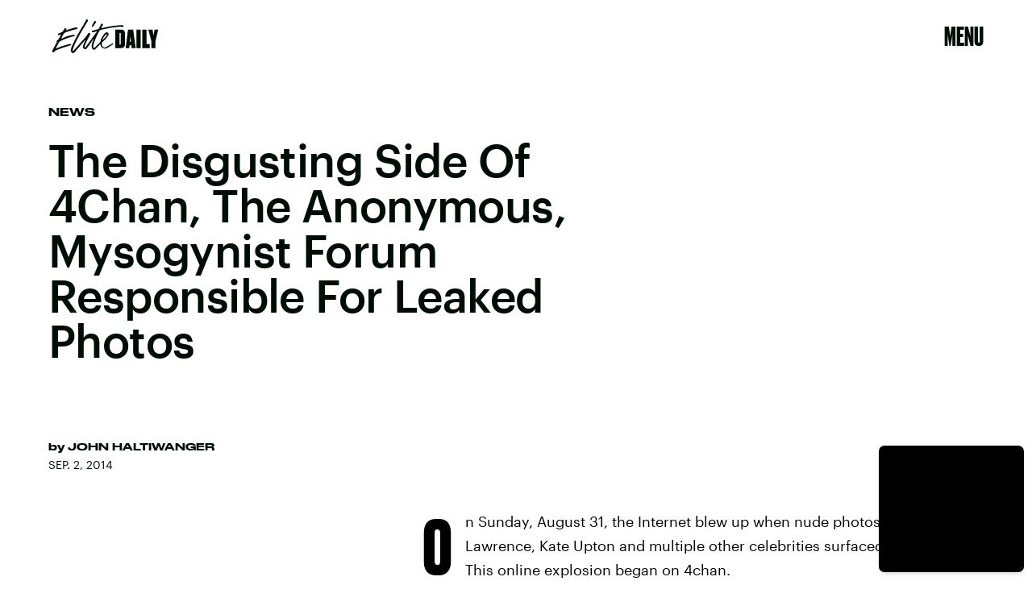

--- FILE ---
content_type: text/html; charset=utf-8
request_url: https://www.google.com/recaptcha/api2/aframe
body_size: 267
content:
<!DOCTYPE HTML><html><head><meta http-equiv="content-type" content="text/html; charset=UTF-8"></head><body><script nonce="GguIqccoYQ24RvSgqfxuLw">/** Anti-fraud and anti-abuse applications only. See google.com/recaptcha */ try{var clients={'sodar':'https://pagead2.googlesyndication.com/pagead/sodar?'};window.addEventListener("message",function(a){try{if(a.source===window.parent){var b=JSON.parse(a.data);var c=clients[b['id']];if(c){var d=document.createElement('img');d.src=c+b['params']+'&rc='+(localStorage.getItem("rc::a")?sessionStorage.getItem("rc::b"):"");window.document.body.appendChild(d);sessionStorage.setItem("rc::e",parseInt(sessionStorage.getItem("rc::e")||0)+1);localStorage.setItem("rc::h",'1769726438080');}}}catch(b){}});window.parent.postMessage("_grecaptcha_ready", "*");}catch(b){}</script></body></html>

--- FILE ---
content_type: text/javascript;charset=UTF-8
request_url: https://link.rubiconproject.com/magnite/17652.js
body_size: 15467
content:
// Config
try{window.magnite = {};
window.magnite.config = {"audience":{"sampleRate":100,"parentId":"67c7fcd8b0"},"prebid_yield_optimization":{"isActive":true}} || {};
window.magnite.config.accountId = "17652";}catch(e){console.warn('Magnite Link: "Config" Error:', e)}
// Audience
try{(()=>{var e,a=window.magnite.config.audience||{};void 0!==a.sampleRate&&void 0!==a.parentId&&(e=>{var a;return window.sessionStorage&&(null!==(a=JSON.parse(window.sessionStorage.getItem("mgni_aud_sample")))&&"boolean"==typeof a?a:Math.floor(100*Math.random())+1<=e?(window.sessionStorage.setItem("mgni_aud_sample",!0),1):void window.sessionStorage.setItem("mgni_aud_sample",!1))})(a.sampleRate)&&(window.googletag=window.googletag||{},window.googletag.cmd=window.googletag.cmd||[],window.googletag.cmd.push(function(){var e;0===window.googletag.pubads().getTargeting("carbon_segment").length&&null!=(e=JSON.parse(window.localStorage.getItem("ccRealtimeData")))&&window.googletag.pubads().setTargeting("carbon_segment",e?e.audiences.map(function(e){return e.id}):[]),0===window.googletag.pubads().getTargeting("cc-iab-class-id").length&&null!=(e=JSON.parse(window.localStorage.getItem("ccContextualData")))&&window.googletag.pubads().setTargeting("cc-iab-class-id",e)}),a=a.parentId,(e=document.createElement("script")).setAttribute("src",`https://carbon-cdn.ccgateway.net/script?id=${window.location.host}&parentId=`+a),document.head.appendChild(e))})();}catch(e){console.warn('Magnite Link: "Audience" Error:', e)}
// Prebid Yield Optimization
try{var wrapper=(()=>{function V(e,t){return typeof e!="object"?{}:t.reduce((o,r,s)=>{if(typeof r=="function")return o;let n=r,i=r.match(/^(.+?)\sas\s(.+?)$/i);i&&(r=i[1],n=i[2]);let a=e[r];return typeof t[s+1]=="function"&&(a=t[s+1](a,o)),typeof a<"u"&&(o[n]=a),o},{})}function he(e,t){t=t.split?t.split("."):t;for(let o=0;o<t.length;o++)e=e?e[t[o]]:void 0;return e===void 0?void 0:e}function M(e){return toString.call(e)==="[object Object]"}function ye(e,t,{checkTypes:o=!1}={}){if(e===t)return!0;if(typeof e=="object"&&e!==null&&typeof t=="object"&&t!==null&&(!o||e.constructor===t.constructor)){if(Object.keys(e).length!==Object.keys(t).length)return!1;for(let r in e)if(Object.hasOwn(t,r)){if(!ye(e[r],t[r],{checkTypes:o}))return!1}else return!1;return!0}else return!1}function P(e,...t){if(!t.length)return e;let o=t.shift();if(M(e)&&M(o))for(let r in o)M(o[r])?(e[r]||Object.assign(e,{[r]:{}}),P(e[r],o[r])):Array.isArray(o[r])?e[r]?Array.isArray(e[r])&&o[r].forEach(s=>{let n=1;for(let i of e[r])if(ye(i,s)){n=0;break}n&&e[r].push(s)}):Object.assign(e,{[r]:[...o[r]]}):Object.assign(e,{[r]:o[r]});return P(e,...t)}var z,ke=new Map,xe=(e="pbjs")=>{window[e]=window[e]||{},window[e].rp=window[e].rp||{},window[e].que=window[e].que||[];let t=window[e];return ke.set(e,t),(!z||e==="pbjs")&&(z=t),t},I=(e,t,o="unshift")=>{let r=t||jt();r?.libLoaded?e():r?.que?.[o](e)},ve=()=>(window.googletag=window.googletag||{},window.googletag.cmd=window.googletag.cmd||[],window.googletag);function c(){return z}function jt(e){return e?ke.get(e):z}function F(e){for(let t=e.length-1;t>0;t--){let o=Math.floor(Math.random()*(t+1));[e[t],e[o]]=[e[o],e[t]]}}function G(){return typeof window?.googletag?.pubads?.()?.getSlots=="function"}function Ie(e){return!e||typeof e!="object"?!0:Object.keys(e).length===0}function Ot(){return window&&window.crypto&&window.crypto.getRandomValues?crypto.getRandomValues(new Uint8Array(1))[0]%16:Math.random()*16}function A(e){return e?(e^Ot()>>e/4).toString(16):("10000000-1000-4000-8000"+-1e11).replace(/[018]/g,A)}function Ae(e){let o=new URLSearchParams(globalThis.window.location.search).get("dm_control"),r=o===null?e:Number.parseInt(o,10);return r===0?!1:Math.ceil(Math.random()*100)<=r}var Ee=typeof window<"u",Tt=Ee&&window.location?.href.includes("pbjs_debug=true"),Ct=()=>Tt||c()?.logging||c()?.getConfig?.("debug"),Mt=["debug","info","warn","error"],Bt=(e,t,o)=>{if(!(!Ee||!Ct()))try{console[e](...Dt(o,`${e.toUpperCase()}: ${t}`))}catch{}},Se="Prebid-DM",Pe=e=>{Se=e},m=(()=>{let e={};return(t="")=>e[t]||=Mt.reduce((o,r)=>({...o,[r]:(...s)=>Bt(r,t,s)}),{})})(),Dt=(e,t)=>[`%c${Se}`,"display:inline-block;color:#fff;background:#4dc33b;padding:1px 4px;border-radius:3px;",t,...e].filter(Boolean);var Lt=m("StandaloneAnalytics:CacheHandler"),b;function $t(){b={auctions:{},auctionOrder:[],timeouts:{},sessionData:{}}}$t();function p(e){return b.auctions[e]?.auction}function Re(e){b.auctions[e.auction.auctionId]=e}function je(e){b.auctions[e].sent=!0}function W(e){return b.auctions[e]?.sent}var Ut=e=>b.timeouts[e];function Oe(e){clearTimeout(Ut(e)),delete b.timeouts[e]}function Te(e,t){b.timeouts[e]=t}function H(e,t){let o={};for(let r of b.auctionOrder){let s=b.auctions[r]?.auction;for(let n in s?.adUnits){let i=s.adUnits[n],a;try{a=e(i,s)}catch(f){a=!1,Lt.error("Error running matches function: ",f)}if(a&&(o={adUnit:i,auction:s},t))return o}}return o}function Ce(e){b.auctionOrder.push(e)}function Me(){return b.sessionData}function Be(e){b.sessionData=e}var J=(e={})=>{let o=(e.ortb2&&e.ortb2.device&&e.ortb2.device.ua||window.navigator&&window.navigator.userAgent||"").toLowerCase();return o.includes("edg")?"edge":/opr|opera|opt/i.test(o)?"opera":/chrome|crios/i.test(o)?"chrome":/fxios|firefox/i.test(o)?"firefox":o.includes("safari")&&!/chromium|ucbrowser/i.test(o)?"safari":"other"};var _t=m("StandaloneAnalytics:Helpers"),De;function Le(e){De=e}function re(){return De}var oe;function $e(e={}){oe||(oe=J(e))}function se(){return oe}function Q(){let t=c().rp?.env?.pyoFeeLedger;if(t&&t.id&&t.type&&t.name)return[{...t}]}var B;function Ue(e){if(B)return B;try{B=qt(e,{noDecodeWholeURL:!0}).hostname}catch(t){_t.error("Unable to parse hostname from supplied url: ",e,t),B=""}return B}function ne(e){return e?e.replace(/^\?/,"").split("&").reduce((t,o)=>{let[r,s]=o.split("=");return/\[\]$/.test(r)?(r=r.replace("[]",""),t[r]=t[r]||[],t[r].push(s)):t[r]=s||"",t},{}):{}}function qt(e,t){let o=document.createElement("a");t&&"noDecodeWholeURL"in t&&t.noDecodeWholeURL?o.href=e:o.href=decodeURIComponent(e);let r=t&&"decodeSearchAsString"in t&&t.decodeSearchAsString;return{href:o.href,protocol:(o.protocol||"").replace(/:$/,""),hostname:o.hostname,port:+o.port,pathname:o.pathname.replace(/^(?!\/)/,"/"),search:r?o.search:ne(o.search||""),hash:(o.hash||"").replace(/^#/,""),host:o.host||window.location.host}}function y(e){if(typeof e!="object")return e;var t,o,r=Object.prototype.toString.call(e);if(r==="[object Object]"){if(e.constructor!==Object&&typeof e.constructor=="function"){o=new e.constructor;for(t in e)e.hasOwnProperty(t)&&o[t]!==e[t]&&(o[t]=y(e[t]))}else{o={};for(t in e)t==="__proto__"?Object.defineProperty(o,t,{value:y(e[t]),configurable:!0,enumerable:!0,writable:!0}):o[t]=y(e[t])}return o}if(r==="[object Array]"){for(t=e.length,o=Array(t);t--;)o[t]=y(e[t]);return o}return r==="[object Set]"?(o=new Set,e.forEach(function(s){o.add(y(s))}),o):r==="[object Map]"?(o=new Map,e.forEach(function(s,n){o.set(y(n),y(s))}),o):r==="[object Date]"?new Date(+e):r==="[object RegExp]"?(o=new RegExp(e.source,e.flags),o.lastIndex=e.lastIndex,o):r==="[object DataView]"?new e.constructor(y(e.buffer)):r==="[object ArrayBuffer]"?e.slice(0):r.slice(-6)==="Array]"?new e.constructor(e):e}function _e(e){let t=c(),o={...Ft(),...e};if(t.rp?.eventDispatcher){let r=new CustomEvent("beforeSendingMagniteAnalytics",{detail:o});t.rp.eventDispatcher.dispatchEvent(r)}navigator.sendBeacon(t.rp.env?.analyticsEndpoint||"https://prebid-a.rubiconproject.com/event",JSON.stringify(o))}function D(e,t){if(Oe(e),!p(e))return;let o=p(e),r=Vt(o);je(e);let s=r.pendingEvents||{};delete r.pendingEvents;let n={auctions:[r],...s};n.trigger=r.missed?`missed-${t}`:t,_e(n)}function qe(e){let t=c()?.rp?.getConfig?.("magnite.analyticsBatchTimeout")||3e3,o=setTimeout(()=>{D(e,"auction-end")},t);Te(e,o)}var O={},ie=!1;function Nt(){O={},ie=!1}function zt(){O.trigger=`batched-${Object.keys(O).sort().join("-")}`,_e(O),Nt()}function Vt(e){let t=y(e);return t.dmWebVitals=c().rp?.getDmWebVitals?.(t.auctionId,!0),t.samplingFactor=1,t.adUnits=Object.entries(t.adUnits).map(([,o])=>(o.bids=Object.entries(o.bids).map(([,r])=>{let s=["error","no-bid","success"];return s.indexOf(r.status)>s.indexOf(o.status)&&(o.status=r.status),r.pbsBidId&&(r.oldBidId=r.bidId,r.bidId=r.pbsBidId,delete r.pbsBidId),r}),o)),t}function Y(e,t){let o=p(t);if(o&&!W(t))o.pendingEvents=P(o.pendingEvents,e);else if(O=P(O,e),!ie){let r=c().rp?.getConfig?.("magnite.analyticsEventDelay")||500;setTimeout(zt,r),ie=!0}}function Ft(){let e=c(),t={channel:"web",integration:"mldmpb",referrerUri:re(),version:e?.version||"unknown",referrerHostname:Ue(re()),timestamps:{timeSincePageLoad:performance.now(),eventTime:Date.now()},wrapper:{name:e?.rp?.env?.wrapperName||"unknown",allocation:e?.rp?.env?.allocation,rule:e?.rp?.env?.rule||"pyo"}};se()&&(t.client={browser:se()});let o=Me();return o&&typeof o=="object"&&Object.keys(o).length>0&&(t.session=V(o,["id","pvid","start","expires"]),Ie(o.fpkvs)||(t.fpkvs=Object.keys(o.fpkvs).map(r=>({key:r,value:o.fpkvs[r]})))),t}var Gt=m("StandaloneAnalytics:AuctionEnd");function Ne(e){Gt.info(e),Ce(e.auctionId),e.adUnits&&e.adUnits.every(o=>Wt(o))&&D(e.auctionId,"instream-auction-end"),qe(e.auctionId)}var Wt=e=>e.mediaTypes&&Object.keys(e.mediaTypes).length===1&&e.mediaTypes?.video?.context==="instream";var k=m("StandaloneAnalytics:SessionManager"),ze="StandaloneAnalytics",K="analyticsSession",Ht=18e5,Jt=216e5,L={pvid:A().slice(0,8),fpkvs:{}},ae={isEnabled(){try{let e="__localStorage_test__";return window.localStorage.setItem(e,"test"),window.localStorage.removeItem(e),!0}catch{return!1}},getItem(e){try{return window.localStorage.getItem(e)}catch(t){return k.error(`Unable to get item from localStorage: ${e}`,t),null}},setItem(e,t){try{window.localStorage.setItem(e,t)}catch(o){k.error(`Unable to set item in localStorage: ${e}`,o)}},removeItem(e){try{window.localStorage.removeItem(e)}catch(t){k.error(`Unable to remove item from localStorage: ${e}`,t)}}},Qt=()=>{let e=ae.getItem(K);if(e)try{return JSON.parse(window.atob(e))}catch(t){k.error(`${ze}: Unable to decode ${K} value: `,t)}return{}},Yt=e=>{try{ae.setItem(K,window.btoa(JSON.stringify(e)))}catch(t){k.error(`${ze}: Unable to encode ${K} value: `,t)}},Kt=e=>{e&&typeof e=="object"&&(L.fpkvs={...L.fpkvs,...Fe(),...e},k.info("Updated fpkvs from config:",L.fpkvs))},Ve=()=>{let e=c();if(!e?.rp?.getConfig){k.warn("pbjs.rp.getConfig not available, fpkvs subscription not initialized");return}e.rp.getConfig("fpkvs",Kt),k.info("Subscribed to fpkvs config changes")},Fe=()=>{let e;try{e=ne(window.location.search)}catch{e={}}return Object.keys(e).reduce((t,o)=>(o.match(/utm_/)&&(t[o.replace(/utm_/,"")]=e[o]),t),{})},Xt=()=>{let e={...L.fpkvs,...Fe()};return Object.keys(e).forEach(t=>{e[t]=e[t]+""}),e},Ge=()=>{if(!ae.isEnabled())return k.info("localStorage is not available, session tracking disabled"),!1;let e=Date.now(),t=Qt();return(!Object.keys(t).length||e-t.lastSeen>Ht||t.expires<e)&&(k.info("Creating new session"),t={id:A(),start:e,expires:e+Jt}),Object.keys(t).length&&(t.lastSeen=e,t.fpkvs={...t.fpkvs,...Xt()},t.pvid=L.pvid,Yt(t)),t};var We=0;function Je(e,t){We++;let o=Ge();Be(o),Le(e.bidderRequests?.[0]?.refererInfo?.page);let r={accountId:c().magniteAccountId,auctionId:e.auctionId,auctionIndex:We,auctionStart:e.timestamp,clientTimeoutMillis:e.timeout,serverTimeoutMillis:Zt(),bidderOrder:e.bidderRequests.map(w=>w.bidderCode),pendingEvents:{},missed:t};eo(r,e),$e(e.bidderRequests?.[0]);let s=e.bidderRequests?.[0]?.bids?.[0]?.floorData;s&&(r.floors=to(s));let n=e.bidderRequests?.[0]?.ortb2?.device?.ext?.cdep;n&&(n.indexOf("treatment")!==-1||n.indexOf("control_2")!==-1)&&(r.cdep=1);let i=e.bidderRequests?.[0]?.gdprConsent;i&&(r.gdpr={applies:i.gdprApplies,consentString:i.consentString,version:i.apiVersion});let a=ro(e);a?.length>0&&(r.user={ids:a});let f=Q();f&&(r.ledgers=f);let l={};r.adUnits=e.adUnits.reduce((w,d)=>{let u={adUnitCode:d.code,transactionId:d.transactionId,dimensions:no(d.mediaTypes),mediaTypes:Object.keys(d.mediaTypes),pbAdSlot:d.ortb2Imp?.ext?.data?.pbadslot,pattern:d.ortb2Imp?.ext?.data?.aupname,gpid:d.ortb2Imp?.ext?.gpid,bids:{}};return d.mediaTypes.video&&(u.videoAdFormat=oo(d.mediaTypes.video)),w[d.transactionId]=u,l[d.transactionId]=!1,w},{}),so(r.adUnits,e.bidderRequests),Re({auction:r,gamRenders:l,pendingEvents:{}})}function Zt(){return(c().getConfig("s2sConfig")||{})?.timeout}function eo(e,t){let o=t.bidderRequests?.[0]?.ortb2?.regs||{},r=t.bidderRequests?.[0]?.ortb2?.user||{},s={};o.gpp&&(s.gppPresent=!0),o?.ext?.us_privacy&&(s.uspPresent=!0),typeof o?.ext?.gdpr=="number"&&(s.gdprApplies=!!o.ext.gdpr),r?.ext?.consent&&(s.tcfPresent=!0),o?.gpp_sid?.length>0&&(s.gppSids=o.gpp_sid),Object.keys(s).length>0&&(e.privacy=s)}var to=e=>e.location==="noData"?{location:"noData",fetchStatus:e.fetchStatus,provider:e.floorProvider}:{location:e.location,modelName:e.modelVersion,modelWeight:e.modelWeight,modelTimestamp:e.modelTimestamp,skipped:e.skipped,enforcement:e.enforcements?.enforceJS,dealsEnforced:e.enforcements?.floorDeals,skipRate:e.skipRate,fetchStatus:e.fetchStatus,floorMin:e.floorMin,provider:e.floorProvider};function He(e){return{width:e.w||e[0],height:e.h||e[1]}}function oo(e){return e.context==="outstream"?"outstream":e.startDelay>0?"mid-roll":{0:"pre-roll","-1":"mid-roll","-2":"post-roll"}[e.startDelay||0]}function ro(e){let t=e?.bidderRequests?.[0]?.ortb2?.user?.ext?.eids;if(!t?.length)return[];let o=new Map;for(let r of t){let s=r.source;if(o.has(s))continue;let n=r.inserter||r.uids?.[0]?.ext?.provider;!n&&r.uids?.[0]?.ext?.stype==="ppuid"&&(n="pubProvidedId"),o.set(s,{provider:n??s,source:s,hasId:!0})}return Array.from(o.values())}function so(e,t){let o=c();t.forEach(r=>{r.bids.forEach(s=>{let n=e[s.transactionId],i={bidder:s.bidder,bidId:s.bidId,source:s.src==="s2s"?"server":"client",status:"no-bid",adapterCode:o.aliasRegistry[s.bidder]||s.bidder};i.source==="server"&&(n.pbsRequest=1),(!n.siteId||!n.zoneId)&&i.adapterCode==="rubicon"&&s.params?.accountId==o.magniteAccountId&&(n.accountId=parseInt(s.params?.accountId),n.siteId=parseInt(s.params?.siteId),n.zoneId=parseInt(s.params?.zoneId)),n.bids[s.bidId]=i})})}function no(e){let t=[],o=r=>t.some(s=>s.length===r.length&&s.every((n,i)=>n===r[i]));return e.native&&!o([1,1])&&t.push([1,1]),e.video&&e.video.playerSize.length&&!o(e.video.playerSize[0])&&t.push(e.video.playerSize[0]),e.banner&&e.banner.sizes.length&&e.banner.sizes.forEach(r=>{o(r)||t.push(r)}),t.length===0?[[1,1]].map(He):t.map(He)}var $=m("StandaloneAnalytics:BidResponse");function ce(e,t){let o=p(e.auctionId);if(!o){$.error("Auction data not found for bid response",e);return}let r=o.adUnits?.[e.transactionId];if(!r){$.error("AdUnit not found for bid response",e);return}let s=r.bids?.[e.requestId];if(!s&&e.originalRequestId){let a=r.bids[e.originalRequestId];r.bids[e.requestId]={...a,bidId:e.requestId,bidderDetail:e.targetingBidder}}if(typeof o.floors?.enforcement!="boolean"&&e?.floorData?.enforcements&&(o.floors=o.floors||{},o.floors.enforcement=e.floorData.enforcements.enforceJS,o.floors.dealsEnforced=e.floorData.enforcements.floorDeals),!s&&e.seatBidId&&(r.bids[e.seatBidId]={bidder:e.bidderCode,source:"server",bidId:e.seatBidId,unknownBid:!0}),!s){$.warn("Bid not found for bid response",e);return}s.status=t;let n=de(e,o.auctionStart);s.clientLatencyMillis=n.total||e.timeToRespond,s.httpLatencyMillis=n.net||e.timeToRespond,s.cacheTime=e.cacheTime,s.bidResponse=ao(e,s.bidResponse);let i=e.pbsBidId||e.seatBidId;i&&(s.pbsBidId=i)}function de(e,t){try{let o=e.metrics.getMetrics(),r=e.src||e.source;return{total:parseInt(o[`adapter.${r}.total`]),net:parseInt(Array.isArray(o[`adapter.${r}.net`])?o[`adapter.${r}.net`][o[`adapter.${r}.net`].length-1]:o[`adapter.${r}.net`])}}catch(o){$.warn("Could not determine the latencies of the bid ",e,o);let r=Date.now()-t;return{total:r,net:r}}}function io(e){let t=e.width||e.playerWidth,o=e.height||e.playerHeight;return t&&o?{width:t,height:o}:void 0}function ao(e,t){let o=mo(e);return t&&t.bidPriceUSD>o?t:{bidPriceUSD:o,dealId:e.dealId,mediaType:e?.meta?.mediaType??e.mediaType,ogMediaType:e?.meta?.mediaType&&e.mediaType!==e?.meta?.mediaType?e.mediaType:void 0,dimensions:io(e),floorValue:e.floorData?.floorValue,floorRuleValue:e.floorData?.floorRuleValue,adomains:co(e),networkId:e.meta?.networkId&&e.meta.networkId.toString()||void 0,conversionError:e.conversionError===!0||void 0,ogCurrency:e.ogCurrency,ogPrice:e.ogPrice,rejectionReason:e.rejectionReason,adId:e.adId}}function co(e){let t=e?.meta?.advertiserDomains,o=Array.isArray(t)&&t.filter(r=>typeof r=="string");return o&&o.length>0?o.slice(0,10):void 0}function mo(e){let t,o;if(typeof e.floorData?.cpmAfterAdjustments=="number")t=e.floorData.cpmAfterAdjustments,o=e.floorData.floorCurrency;else{if(typeof e.currency=="string"&&e.currency.toUpperCase()==="USD")return Number(e.cpm);t=e.cpm,o=e.currency}if(o==="USD")return Number(t);try{return Number(c().convertCurrency(t,o,"USD"))}catch(r){return $.warn("Could not determine the bidPriceUSD of the bid ",e,r),e.conversionError=!0,e.ogCurrency=o,e.ogPrice=t,0}}var uo=m("StandaloneAnalytics:BidWon");function Qe(e){let t=fo(e),o=Q();o&&(t.ledgers=o),Y({bidsWon:[t]},e.auctionId)}function fo(e){let{renderTransactionId:t,renderAuctionId:o}=lo(e),r=t!==e.transactionId;uo.info("Bid Won : ",{bidWonData:e,isCachedBid:r,renderAuctionId:o,renderTransactionId:t,sourceAuctionId:e.auctionId,sourceTransactionId:e.transactionId});let s=p(e.auctionId),n=s?.adUnits?.[e.transactionId]?.bids?.[e.requestId],i=s?.adUnits?.[e.transactionId],a={...n,sourceAuctionId:e.auctionId,renderAuctionId:o,transactionId:e.transactionId,sourceTransactionId:e.transactionId,bidId:n.pbsBidId||e.bidId||e.requestId,renderTransactionId:t,accountId:s?.accountId,siteId:i.siteId,zoneId:i.zoneId,mediaTypes:i.mediaTypes,adUnitCode:i.adUnitCode,videoAdFormat:i.videoAdFormat,isCachedBid:r||void 0};return typeof e.directRender?.rulePriority=="number"&&(a.directRender=e.directRender),delete a.pbsBidId,a}function lo(e){if(!c()?.getConfig?.("useBidCache"))return{renderTransactionId:e.transactionId,renderAuctionId:e.auctionId};let t=(s,n)=>{let a=p(n.auctionId)?.gamRenders?.[s.transactionId];return s.adUnitCode===e.adUnitCode&&a},{adUnit:o,auction:r}=H(t,!1);return{renderTransactionId:o&&o.transactionId||e.transactionId,renderAuctionId:r&&r.auctionId||e.auctionId}}var Ye=m("StandaloneAnalytics:PbsAnalytics");function Ke(e){let{seatnonbid:t,auctionId:o,atag:r}=e;t&&go(t,o),r&&po(r,o)}var po=function(e,t){let o=wo(e)||[],r=p(t);o.forEach(s=>{s.activities.forEach(n=>{n.name==="optimize-tmax"&&n.status==="success"&&bo(n.results[0]?.values,r)})})},go=function(e,t){let o=p(t);if(!o){Ye.warn("Unable to match nonbid to auction");return}let r=o.adUnits;e.forEach(s=>{let{seat:n}=s;s.nonbid.forEach(i=>{try{let{status:a,impid:f}=i,l=Object.keys(r).find(u=>r[u].adUnitCode===f),w=r[l],d=ho[a]||{status:"no-bid"};w.bids[A()]={bidder:n,source:"server",isSeatNonBid:!0,clientLatencyMillis:Date.now()-o.auctionStart,...d}}catch(a){Ye.warn("Unable to match nonbid to adUnit",a)}})})},wo=e=>{let t;return e.forEach(o=>{o.module==="mgni-timeout-optimization"&&(t=o.analyticstags)}),t},bo=(e,t)=>{let o={name:e.scenario,rule:e.rule,value:e.tmax},r=t.experiments||[];r.push(o),t.experiments=r},ho={0:{status:"no-bid"},100:{status:"error",error:{code:"request-error",description:"general error"}},101:{status:"error",error:{code:"timeout-error",description:"prebid server timeout"}},200:{status:"rejected"},202:{status:"rejected"},301:{status:"rejected-ipf"}};function Ze(e){let t=e.serverErrors?.[0],o=e.serverResponseTimeMs;e.bids.forEach(r=>{let s=p(r.auctionId)?.adUnits?.[r.transactionId]?.bids?.[r.bidId];if(typeof r.serverResponseTimeMs<"u"?s.serverLatencyMillis=r.serverResponseTimeMs:o&&r.source==="s2s"&&(s.serverLatencyMillis=o),t&&(!s.status||["no-bid","error"].indexOf(s.status)!==-1)&&(s.status="error",s.error={code:Xe[t.code]||Xe[999],description:t.message}),!s.clientLatencyMillis||!s.httpLatencyMillis){let n=de(r,p(r.auctionId)?.auctionStart);s.clientLatencyMillis=s.clientLatencyMillis||n.total,s.httpLatencyMillis=s.httpLatencyMillis||n.net}})}var Xe={1:"timeout-error",2:"input-error",3:"connect-error",4:"request-error",999:"generic-error"};function et(e){e.forEach(t=>{let o=p(t.auctionId)?.adUnits?.[t.transactionId]?.bids?.[t.bidId];o.status!=="error"&&(o.status="error",o.error={code:"timeout-error",description:"prebid.js timeout"})})}var tt=m("StandaloneAnalytics:GamSlotRenderEnded"),_={};function me(e){let t=(a,f)=>{let l=yo(e.slot,a.adUnitCode),w=_[f.auctionId]?.[a.transactionId];return l&&!w},{adUnit:o,auction:r}=H(t,!0),s=`${e.slot.getAdUnitPath()} - ${e.slot.getSlotElementId()}`;if(!o||!r){tt.info("Could not find matching adUnit for Gam Render: ",{slotName:s});return}let n=r.auctionId;tt.info("Gam Render: ",{slotName:s,transactionId:o.transactionId,auctionId:n,adUnit:o});let i=xo(e,o,r);if(_[n]=_[n]||{},_[n][o.transactionId]=!0,Y({gamRenders:[i]},n),ko(n)){let a=c().rp?.getConfig?.("magnite.analyticsEventDelay")||500;setTimeout(()=>{D(n,"gam-delayed")},a)}}function yo(e,t){return e.getAdUnitPath()===t||e.getSlotElementId()===t}function ko(e){let t=p(e),o=Object.keys(t.adUnits);if(!W(e)&&o.every(r=>_[e][r]))return!0}var xo=(e,t,o)=>{let r=V(e,["advertiserId",s=>U(s)?s:void 0,"creativeId",s=>U(e.sourceAgnosticCreativeId)?e.sourceAgnosticCreativeId:U(s)?s:void 0,"lineItemId",s=>U(e.sourceAgnosticLineItemId)?e.sourceAgnosticLineItemId:U(s)?s:void 0,"adSlot",()=>e.slot.getAdUnitPath(),"isSlotEmpty",()=>e.isEmpty||void 0]);return r.auctionId=o.auctionId,r.transactionId=t.transactionId,r};function U(e){return typeof e=="number"}var E=m("StandaloneAnalytics:"),ue={auctionInit:Je,bidResponse:e=>ce(e,"success"),bidRejected:e=>{let t=e.rejectionReason==="Bid does not meet price floor"?"rejected-ipf":"rejected";ce(e,t)},auctionEnd:Ne,bidWon:Qe,pbsAnalytics:Ke,bidderDone:Ze,bidTimeout:et};function ot(){E.info("Initializing Standalone Analytics Module"),I(Ve);let e=Ao();e&&Object.keys(e).length>0&&vo(e),I(Io),G()?window.googletag.pubads().addEventListener("slotRenderEnded",me):(window.googletag=window.googletag||{},window.googletag.cmd=window.googletag.cmd||[],window.googletag.cmd.push(()=>window.googletag.pubads().addEventListener("slotRenderEnded",me)))}function vo(e){Object.entries(e).forEach(([t,o])=>{let r=o.length;E.info(`Processing ${r} missed events for ${t}`),o.forEach(s=>{try{let n=ue[s.eventType];typeof n=="function"&&(E.info(`Processing missed event ${s.eventType}`,s.args),n(s.args,"missed"))}catch(n){E.error(`Error processing missed event ${t}:`,n)}})})}function Io(){let e=c();if(!e||!e.onEvent){E.error("Prebid.js or onEvent method not available");return}Object.entries(ue).forEach(([t,o])=>{try{E.info(`Registering event handler for ${t}`),e.onEvent(t,o)}catch(r){E.error(`Error registering event ${t}:`,r)}})}function Ao(){let e=c();if(!e?.getEvents)return null;try{let t=e.getEvents();return Array.isArray(t)?t.reduce((o,r)=>(ue[r.eventType]&&(o[r.eventType]||(o[r.eventType]=[]),o[r.eventType].push(r)),o),{}):null}catch(t){return E.error("Error getting old auctions:",t),null}}var X=class extends EventTarget{constructor(){super()}};var rt=m("DM Analytics Dispatcher Logging:");function st(){let e=c();e.rp=e.rp||{},e.rp.eventDispatcher=e.rp.eventDispatcher||new X,e.rp.eventDispatcher.addEventListener("beforeSendingMagniteAnalytics",t=>{let{detail:o}=t;for(let[r,s]of Object.entries(e.rp.magniteAnalyticsHandlers||{})){rt.debug(`Running Magnite Analytics callback for module: ${r}`);try{s(o)}catch(n){rt.warn(`Error in ${r} callback: ${n}`)}}})}var Eo=()=>["auctionInit","bidRequested","noBid","bidResponse","auctionEnd","bidWon"],So=(e,t)=>{let o=e.auctionId;if(e&&Array.isArray(e.adUnits)&&e.adUnits.length>0)return t.trackNewAuction(e),t.takeTime(o,"requestBids",c().rp?.latestRequestBids),t.takeTime(o,"auctionInit"),!0},fe={},nt=e=>{let t=Eo(),o=c();I(()=>{t.forEach(r=>{o.onEvent(r,function s(n){fe[r]=s,r==="auctionInit"?So(n,e):e.takeTime(n.auctionId,r)})})})},Po=()=>[{event:"slotRequested",pbaEventName:"gamSlotRequested"},{event:"slotResponseReceived",pbaEventName:"gamSlotResponseReceived"},{event:"slotRenderEnded",pbaEventName:"gamSlotRenderEnded"}],le={},it=e=>{let t=Po(),o=(s,n)=>(s&&s.slot&&s.slot.getSlotElementId&&s.slot.getSlotElementId())===n,r=ve();r.cmd.push(()=>{t.forEach(s=>{r.pubads().addEventListener(s.event,function n(i){le[s.event]=n;let a=e.getAuctions();Object.entries(a).forEach(([f,l])=>{l.divIds.some(w=>o(i,w))&&e.takeTime(f,s.pbaEventName)})})})})},Ro=()=>{let e=0;return[{eventName:"largest-contentful-paint",pbaEventName:"lcp",handler:t=>{let o=t.getEntries(),r=o[o.length-1];return Math.round(r.startTime)}},{eventName:"first-input",pbaEventName:"fid",handler:t=>{let o=t.getEntries(),r=o[o.length-1];return Math.round((r.processingStart-r.startTime)*100)/100}},{eventName:"layout-shift",pbaEventName:"cls",handler:t=>(t.getEntries().forEach(o=>{o.hadRecentInput||(e+=o.value)}),parseFloat(e.toFixed(6)))}]},at=[],ct=e=>{Ro().forEach(o=>{let r=new PerformanceObserver(s=>{let n=o.handler(s);n&&e.setCwvValue(o.pbaEventName,n)});r.observe({type:o.eventName,buffered:!0}),at.push(r)})},pe=()=>{let e=window.googletag||{};at.forEach(t=>{t&&typeof t.disconnect=="function"&&t.disconnect()}),Object.keys(fe).forEach(t=>{c().offEvent(t,fe[t])}),Object.keys(le).forEach(t=>{e.pubads().removeEventListener(t,le[t])}),delete c().rp.getDmWebVitals};var dt=e=>{let t=Math.round(performance.now()),o={},r={},s=!1,n=0;setTimeout(()=>{s=!0,n>1&&pe()},3e4);let i=(d,u,N)=>{if(!Object.prototype.hasOwnProperty.call(o,d))return;let C=o[d].eventPayload;C.timeSincePageLoadMillis||(C.timeSincePageLoadMillis={wrapperLoaded:t}),!C.timeSincePageLoadMillis[u]&&(C.timeSincePageLoadMillis[u]=Math.round(N||performance.now()),e.debug(`First ${u} occured ${C.timeSincePageLoadMillis[u]} after page load`))},a=(d,u)=>{if(u&&n++,!Object.hasOwn(o,d)){e.warn(`No data for Auction ID ${d}`);return}s&&n>1&&setTimeout(pe,0),u&&setTimeout(()=>delete o[d],0);let N={...o[d].eventPayload};return Object.keys(r).length&&(N.coreWebVitals=r),N},f=d=>{nt(d),it(d);try{ct(d)}catch{e.warn("Unable to subscribe to performance observers")}},l=d=>d.map(u=>u.ortb2Imp&&u.ortb2Imp.ext&&u.ortb2Imp.ext.data&&u.ortb2Imp.ext.data.elementid?Array.isArray(u.ortb2Imp.ext.data.elementid)?u.ortb2Imp.ext.data.elementid[0]:u.ortb2Imp.ext.data.elementid:u.code);return{setCwvValue:(d,u)=>r[d]=u,getEventPayload:a,takeTime:i,initEventListeners:f,trackNewAuction:d=>{o[d.auctionId]={divIds:l(d.adUnits),eventPayload:{}}},getAuctions:()=>o}};var ge=m("DM Web Vitals:"),jo=e=>e<Math.ceil(Math.random()*100)?(ge.info("DM Vitals Module Not tracking - Sampled Out"),!1):(ge.info("DM Vitals Module Initialized"),!0),mt=e=>{if(!jo(e))return;let t=dt(ge);t.initEventListeners(t),c().rp.getDmWebVitals=t.getEventPayload};var ut=m("DM Events:"),Oo={AD_UNITS_CONFIGURED:"adUnitsConfigured",DM_INITIALIZED:"dmInitialized",EARLY_CONFIG_READY:"earlyConfigReady",DM_PREBID_CONFIG_READY:"dmPrebidConfigReady"},$s=new Set(Object.values(Oo)),To=Object.create(null);function ft(e,...t){ut.info(`Emitting event for "${e}"`);let o=To[e];if(!(!o||o.length===0))for(let{handler:r}of o.slice())try{r(...t)}catch(s){ut.error(`onEvent handler error for "${e}":`,s)}}function Co(e=null,t="DM Config"){let o=m(`${t}:`),r={},s={};function n(i){Object.entries(i).forEach(([a,f])=>{s[a]&&s[a].forEach(l=>l(f))})}return{getConfig:function(i,a){if(typeof a=="function"){s[i]=s[i]||[],s[i].includes(a)||s[i].push(a);return}return i?he(r,i):r},mergeConfig:function(i){if(!M(i)){o.error("mergeConfig input must be an object");return}if((e||c())?.rp?.hasAppliedPrebidSetConfig){o.warn("Config already applied to prebid - Use pbjs.setConfig");return}r=P(r,i),n(i)},applyConfig:function(){let i=e||c();if(i?.rp?.hasAppliedPrebidSetConfig){o.warn("Config already applied to prebid. Skipping");return}ft("dmPrebidConfigReady"),o.info("Setting the following Config for Prebid.js: ",JSON.parse(JSON.stringify(r))),i.setConfig(r),i.rp.hasAppliedPrebidSetConfig=!0},resetConfig:function(){r={},Object.keys(s).forEach(i=>delete s[i])}}}var we=Co(null,"DM Config");function Mo(){return c()?.rp?.getConfig("rubicon.wrapperFamily")}function Bo(){let e=window.navigator?.userAgent||"";return/(tablet|ipad|playbook|silk)|(android(?!.*mobi))/i.test(e)?"tablet":/Mobile|iP(hone|od)|Android|BlackBerry|IEMobile|Kindle|Silk-Accelerated|(hpw|web)OS|Opera M(obi|ini)/i.test(e)?"mobile":"desktop"}function Do(){return window?.location?.hostname}function Lo(){return c().rp?.region||window?.magnite?.pyo?.region}function pt(e){return new URLSearchParams(window.location.search).get("dm_automation")==="true"||Math.ceil(Math.random()*100)<=e}var be={wrapperName:Mo,device:Bo,browser:J,domain:Do,region:Lo},lt={timeout:e=>e.default??c().getConfig("bidderTimeout"),bidderPriority:e=>e.default??(c().getConfig("auctionOptions.secondaryBidders")||[]),bidderOrder:e=>e.default??(c().getConfig("bidderSequence")||"random")};function gt(e){for(let[t,o]of Object.entries(e))o.enabled&&typeof lt[t]=="function"&&(o.default=lt[t](o))}function wt(e,t){!t||!e?.bidsWon?.length||e.bidsWon.forEach(o=>{o.ledgers=o.ledgers||[],o.ledgers.push({...t})})}function bt(e,t){if(!t||!e.auctions)return;let{auctions:o}=e;for(let r of o)r.ledgers||(r.ledgers=[]),r.ledgers.push({...t})}function ht(e,t){!Array.isArray(e)||!Array.isArray(t)||e.forEach(o=>{if(!Array.isArray(o.bids))return;let[r,s]=o.bids.reduce(([n,i],a)=>(t.includes(a.bidder)?n.push(a):i.push(a),[n,i]),[[],[]]);r.sort((n,i)=>t.indexOf(n.bidder)-t.indexOf(i.bidder)),F(s),o.bids=[...r,...s]})}var g=m("DM Automation:"),$o="dm-automation",R={},x=[],T=[],Z=!1,yt=!1;function vt(e,t){let o=c();R={},x=[],T=[],Z=!1,g.info("was initiated"),I(function(){Uo(e),o.onEvent("beforeRequestBids",r=>{T?.length&&ht(r,T),T=[]}),o.onEvent("auctionInit",({auctionId:r})=>{At(r)})}),o.rp.magniteAnalyticsHandlers=o.rp.magniteAnalyticsHandlers||{},o.rp.magniteAnalyticsHandlers[$o]=function(r){r.auctions&&r.auctions.length&&Go(r.auctions),wt(r,t),bt(r,t)}}var kt=null,xt=null;function Uo(e){let t=c();if(!t||!t.requestBids){g.warn("pbjs.requestBids not available for interception");return}function o(r){if(g.debug("requestBids intercepted"),yt||(yt=!0,gt(e)),_o(e),r?.timeout!==void 0&&Z){let s=c().getConfig("bidderTimeout");s&&(g.debug(`Overriding timeout parameter from ${r.timeout}ms to ${s}ms`),r.timeout=s)}r.auctionId||(r.auctionId=A()),At(r.auctionId)}typeof t.requestBids.before=="function"?(g.debug("requestBids has before function, using it for automation"),xt=function(r,s){o(s),r.call(this,s)},t.requestBids.before(xt),g.info("Successfully registered automation logic with requestBids.before")):(g.debug("requestBids.before not available, using monkey patching"),kt=t.requestBids,t.requestBids=function(r){return o(r),kt.call(this,r)},g.info("Successfully monkey patched pbjs.requestBids for automation"))}function _o(e){Z=!1,g.debug("Processing automation rules...");for(let t in e){let{enabled:o,reason:r}=e[t];if(o===!1){g.debug(`${t} disabled - ${r}`),x.push({name:r,type:t});continue}g.debug(`${t} enabled, processing...`);let s=e[t].rulesJson.models,n=e[t].settings,i=e[t].default,{name:a,weight:f,attributes:l,rules:w}=qo(s);g.debug(`Selected model '${a}' (weight: ${f})`);let d=!1;if(a!=="control"){let u=No({attributes:l,rules:w});u?(g.debug(`Applying rule '${u}' for ${t}`),zo({rules:w,name:a,weight:f,schema:t},u,n),d=!0):(g.debug(`No matching rules found for ${t}`),x.push({name:a,rule:"NO_RULE",value:"NO_RULE",weight:f,type:t}))}else g.debug(`Control model selected for ${t} - using wrapper defaults`),x.push({name:a,weight:f,type:t});!d&&i!==void 0&&i!==null&&(g.debug(`Applying default value ${i} for ${t}`),It[t](i,!1))}}function qo(e){let t=0;for(let r of e)t+=r.weight;let o=Math.floor(Math.random()*t+1);for(let r of e)if(o-=r.weight,o<=0)return r}function No({attributes:e,rules:t}){let o=e.map(r=>{let s=be[r]&&be[r]();return s?s.toLowerCase():"*"});for(let r=o.length-1;r>=-1;r--){let s=o.join("|");if(t[s])return s;o[r]="*"}}function zo({rules:e,name:t,weight:o,schema:r},s,n){let i=Vo(e[s],r,n);if(i&&i.length){let{value:a,overridden:f}=i[Math.floor(Math.random()*i.length)];g.debug(`Selected value ${a} for ${r}${f?" (adjusted due to constraints)":""}`),It[r](a,n),x.push({name:t,value:f?"OVERRIDE":a.toString(),rule:s,weight:o,type:r})}else g.debug(`No valid rule values found for ${r}`),x.push({name:t,rule:s,value:"OVERRIDE",weight:o,type:r})}var Vo=(e,t,o)=>e.reduce((r,s)=>{let n=Fo[t](s,o);return n.value&&r.push(n),r},[]),Fo={timeout:(e,t)=>{let{min:o,max:r}=t,s=e;return e<o?s=o:e>r&&(s=r),{value:s,overridden:s!==e}},bidderPriority:(e,t)=>{let{primaryBidders:o}=t;if(Array.isArray(e)){if(e.length===0)return{value:e,overridden:!1};let r=o&&o.length?e.filter(s=>!o.includes(s)):e;return{value:r,overridden:r.length===0}}return{value:!1,changed:!1}},bidderOrder:(e,t)=>{let{majorBidders:o}=t;return Array.isArray(o)&&o.length&&(F(o),e=[...new Set(e.concat(o))]),{value:e,overridden:!1}}},It={timeout:(e,t=!0)=>{c().setConfig({bidderTimeout:e}),t&&(Z=!0)},bidderPriority:e=>{c().setConfig({auctionOptions:{secondaryBidders:e}})},bidderOrder:e=>{typeof e=="string"?(c().setConfig({bidderSequence:e}),T=[]):(c().setConfig({bidderSequence:e?.length>0?"fixed":"random"}),T=e)}};function At(e){x.length&&(R[e]?R[e].experiments.concat(x):R[e]={experiments:x},x=[])}function Go(e){e.forEach(t=>{R[t.auctionId]&&(t.experiments=R[t.auctionId].experiments,setTimeout(()=>delete R[t.auctionId],1e4))})}var v=m("ShipBidsPYO:"),ee={},S={},Et=20,te=!0,q=!1;function Wo(e){S[e]||(S[e]={latestAuctionId:null,bidsByAuction:{}})}function Ho(e,t,o){if(!e.latestAuctionId||t!==e.latestAuctionId){let r=e.bidsByAuction[e.latestAuctionId]?.[0];return!r||o.responseTimestamp>=r.responseTimestamp}return!1}function Jo(e,t,o){v.info(`[${o}] New auction detected: ${t}`),e.latestAuctionId=t}function Qo(e,t){e.bidsByAuction[t]||(e.bidsByAuction[t]=[])}function Yo(e){return e.adserverTargeting&&e.cpm>0}function Ko(e,t,o){let r=e.findIndex(s=>s.bidderCode===t.bidderCode);r>=0?t.cpm>e[r].cpm&&(v.info(`[${o}] ${t.bidderCode} higher bid: $${e[r].cpm} -> $${t.cpm}`),e[r]=t):e.push(t)}function St(e){if(!te||!G())return;let t=e.adUnitCode,o=e.auctionId;Wo(t);let r=S[t];if(Ho(r,o,e)&&Jo(r,o,t),Qo(r,o),Yo(e)){let s=r.bidsByAuction[o];Ko(s,e,t),dr(t)}}function Xo(e){Object.keys(S).forEach(t=>{let o=S[t];o.bidsByAuction[e]&&(v.info(`[${t}] Cleaning up auction ${e}`),delete o.bidsByAuction[e],o.latestAuctionId===e&&(o.latestAuctionId=null))})}function Pt(e){if(!te)return;let t=e.auctionId;v.info(`Auction ${t} ended`),setTimeout(()=>{te&&Xo(t)},1e3)}function Zo(e){q||(e.onEvent("bidResponse",St),e.onEvent("auctionEnd",Pt),q=!0,v.info("Ship Bids PYO handlers registered"))}function er(e){q&&(e.offEvent("bidResponse",St),e.offEvent("auctionEnd",Pt),q=!1,v.info("Ship Bids PYO handlers unregistered"))}function tr(){Object.keys(S).forEach(e=>delete S[e]),Object.keys(ee).forEach(e=>delete ee[e]),v.info("Cleared all bid caches and targeting history")}function Rt(){let e=c();e.rp.getConfig("shipBids",t=>{t===!1&&q&&(v.info("shipBids disabled via config - unregistering handlers"),er(e),te=!1,tr())}),I(()=>{Zo(e)},e)}function or(e,t){return e.pubads().getSlots().find(o=>o.getSlotElementId()===t||o.getSlotElementId().includes(t))}function rr(e){return[...e].sort((t,o)=>o.cpm-t.cpm)}function sr(e,t){(ee[t]||[]).forEach(r=>e[r]=null)}function nr(e,t){Object.keys(t.adserverTargeting).forEach(o=>{let r=o.substring(0,Et);e[r]=t.adserverTargeting[o]})}function ir(e,t){t.forEach(o=>{let r=o.bidderCode||o.bidder;Object.keys(o.adserverTargeting).forEach(s=>{let n=`${s}_${r}`.substring(0,Et);e[n]=o.adserverTargeting[s]})})}function ar(e,t,o){v.info(`[${o}] Setting targeting:`,t),e.updateTargetingFromMap(t),ee[o]=Object.keys(t).filter(r=>t[r]!==null)}function cr(e,t,o,r){let s=t.latestAuctionId.substring(0,8),n=r>1?"bids":"bid";v.info(`[${e}] Auction ${s}... - Winner: ${o.bidderCode} $${o.cpm} (${r} ${n})`)}function dr(e){let t=c(),o=globalThis.googletag;if(!o||!t)return;let r=S[e];if(!r||!r.latestAuctionId)return;let s=r.bidsByAuction[r.latestAuctionId];if(!s||!s.length)return;let n=rr(s),i=n[0],a=or(o,e);if(!a)return;let f=a.getSlotElementId(),l={};sr(l,f),nr(l,i);let w=t.getConfig("enableSendAllBids");w&&ir(l,n),ar(a,l,f);let d=w?n.length:1;cr(e,r,i,d)}Pe("Prebid-PYO");var j=m();j.info("Magnite PYO Loaded");var h=xe("pbjs");h.magniteAccountId=17652;h.rp.getConfig=we.getConfig;h.rp.mergeConfig=we.mergeConfig;h.rp.env=h.rp.env||{};h.rp.env.analyticsEndpoint="https://prebid-a.rubiconproject.com/event";ot();st();mt(100);j.info("Checking if in control group for page load");var mr=Ae(5);mr?(h.rp.env.wrapperName="17652_control",j.info("Control group is sampled in for page load - skipping enhancements")):(h.rp.env.wrapperName="17652_primary",j.info("Control group is sampled OUT for page load - running enhancements"),h.rp.env.allocation=85,j.info("Checking if automation is sampled out for page load"),pt(15)?(h.rp.env.wrapperName="17652_primary-Automation",h.rp.env.allocation=15,j.info("Automation is sampled in for page load"),vt({timeout:{max:3500,min:800,enabled:!0,settings:{max:3500,min:800},rulesJson:{models:[{name:"cms_20260127",rules:{"*|*|*|*":[1940],"eu|*|*|*":[1730],"na|*|*|*":[1590],"aus|*|*|*":[1680],"row|*|*|*":[1860],"usa|*|*|*":[1940],"eu|mobile|*|*":[1670],"na|mobile|*|*":[1580],"aus|mobile|*|*":[1660],"row|mobile|*|*":[1870],"usa|mobile|*|*":[1910],"usa|tablet|*|*":[2e3],"usa|desktop|*|*":[1720],"usa|mobile|edge|*":[2e3],"eu|mobile|chrome|*":[1500],"eu|mobile|safari|*":[1410],"na|mobile|chrome|*":[1910],"na|mobile|safari|*":[1240],"usa|desktop|edge|*":[1590],"usa|mobile|other|*":[1320],"usa|tablet|other|*":[1470],"row|mobile|chrome|*":[2e3],"row|mobile|safari|*":[1420],"usa|mobile|chrome|*":[2e3],"usa|mobile|safari|*":[1320],"usa|tablet|chrome|*":[2e3],"usa|desktop|chrome|*":[1820],"usa|desktop|safari|*":[1550],"usa|desktop|firefox|*":[1840],"usa|mobile|other|www.mic.com":[1290],"usa|tablet|other|www.mic.com":[1490],"usa|mobile|chrome|www.mic.com":[2e3],"usa|mobile|safari|www.mic.com":[1320],"usa|tablet|chrome|www.mic.com":[2e3],"usa|desktop|chrome|www.mic.com":[2e3],"usa|desktop|safari|www.mic.com":[1640],"usa|desktop|firefox|www.mic.com":[1840],"usa|mobile|other|www.bustle.com":[1310],"usa|tablet|other|www.bustle.com":[1440],"usa|mobile|chrome|www.bustle.com":[2e3],"usa|mobile|other|www.inverse.com":[1320],"usa|mobile|safari|www.bustle.com":[1300],"usa|tablet|chrome|www.bustle.com":[2e3],"usa|desktop|chrome|www.bustle.com":[1820],"usa|desktop|safari|www.bustle.com":[1490],"usa|mobile|chrome|www.inverse.com":[1930],"usa|mobile|safari|www.inverse.com":[1320],"usa|desktop|firefox|www.bustle.com":[1880],"usa|mobile|chrome|www.fatherly.com":[2e3],"usa|mobile|safari|www.fatherly.com":[1390],"usa|desktop|chrome|www.fatherly.com":[2e3],"usa|desktop|firefox|www.inverse.com":[1830],"usa|mobile|other|www.elitedaily.com":[1370],"usa|mobile|other|www.scarymommy.com":[1300],"usa|tablet|other|www.elitedaily.com":[1490],"usa|mobile|chrome|www.elitedaily.com":[2e3],"usa|mobile|chrome|www.scarymommy.com":[2e3],"usa|mobile|safari|www.elitedaily.com":[1350],"usa|mobile|safari|www.scarymommy.com":[1320],"usa|tablet|chrome|www.elitedaily.com":[2e3],"usa|desktop|chrome|www.elitedaily.com":[1690],"usa|desktop|safari|www.elitedaily.com":[1520],"usa|mobile|other|www.thezoereport.com":[1260],"usa|desktop|firefox|www.scarymommy.com":[1760],"usa|mobile|chrome|www.thezoereport.com":[2e3],"usa|mobile|safari|www.thezoereport.com":[1190]},weight:95,attributes:["region","device","browser","domain"]},{name:"control",rules:{},weight:5,attributes:[]}],schema:"mldmpb-timeout",timestamp:20260127}},bidderOrder:{enabled:!0,settings:{},rulesJson:{models:[{name:"gs1_20260127",rules:{"*|*|*|*":[["msft","appnexus","mobkoi","triplelift","ttd"]],"eu|*|*|*":[["msft","concert","ix","seedtag","kargo"]],"na|*|*|*":[["msft","concert","seedtag","ttd","kargo"]],"aus|*|*|*":[["msft","rubicon","seedtag","ttd","kargo"]],"row|*|*|*":[["msft","concert","gumgum","ttd","kargo"]],"usa|*|*|*":[["msft","appnexus","seedtag","triplelift","ttd"]],"eu|mobile|*|*":[["msft","concert","ix","seedtag","kargo"]],"na|mobile|*|*":[["msft","concert","seedtag","ttd","kargo"]],"aus|mobile|*|*":[["msft","rubicon","ix","seedtag","ttd"]],"row|mobile|*|*":[["msft","concert","gumgum","ttd","kargo"]],"usa|mobile|*|*":[["msft","appnexus","seedtag","triplelift","ttd"]],"usa|tablet|*|*":[["msft","concert","seedtag","ttd","kargo"]],"usa|desktop|*|*":[["msft","rubicon","concert","seedtag","ttd"]],"eu|mobile|chrome|*":[["msft","ix","seedtag","teads","kargo"]],"na|mobile|chrome|*":[["msft","ix","seedtag","ttd","kargo"]],"na|mobile|safari|*":[["msft","concert","ix","ttd","kargo"]],"usa|desktop|edge|*":[["msft","concert","seedtag","ttd","kargo"]],"usa|mobile|other|*":[["msft","ix","seedtag","teads","ttd"]],"usa|tablet|other|*":[["msft","concert","seedtag","ttd","kargo"]],"row|mobile|chrome|*":[["msft","seedtag","teads","gumgum","kargo"]],"row|mobile|safari|*":[["msft","concert","gumgum","ttd","kargo"]],"usa|mobile|chrome|*":[["msft","rubicon","concert","seedtag","ttd"]],"usa|mobile|safari|*":[["msft","ix","seedtag","teads","ttd"]],"usa|tablet|chrome|*":[["msft","concert","seedtag","ttd","kargo"]],"usa|desktop|chrome|*":[["msft","concert","seedtag","ttd","kargo"]],"usa|desktop|safari|*":[["msft","rubicon","gumgum","ttd","kargo"]],"usa|desktop|firefox|*":[["msft","concert","seedtag","teads","ttd"]],"usa|mobile|other|www.mic.com":[["msft","rubicon","ix","seedtag","ttd"]],"usa|tablet|other|www.mic.com":[["msft","rubicon","ix","ttd","kargo"]],"usa|mobile|chrome|www.mic.com":[["msft","rubicon","concert","seedtag","ttd"]],"usa|mobile|safari|www.mic.com":[["msft","rubicon","ix","teads","ttd"]],"usa|tablet|chrome|www.mic.com":[["msft","rubicon","seedtag","ttd","kargo"]],"usa|desktop|chrome|www.mic.com":[["msft","rubicon","concert","seedtag","ttd"]],"usa|desktop|safari|www.mic.com":[["msft","rubicon","teads","gumgum","ttd"]],"usa|desktop|firefox|www.mic.com":[["msft","rubicon","concert","teads","ttd"]],"usa|mobile|other|www.bustle.com":[["msft","ix","seedtag","teads","ttd"]],"usa|tablet|other|www.bustle.com":[["msft","concert","teads","ttd","kargo"]],"usa|mobile|chrome|www.bustle.com":[["msft","concert","ix","seedtag","ttd"]],"usa|mobile|other|www.inverse.com":[["msft","ix","seedtag","teads","ttd"]],"usa|mobile|safari|www.bustle.com":[["msft","ix","seedtag","teads","ttd"]],"usa|tablet|chrome|www.bustle.com":[["msft","concert","seedtag","ttd","kargo"]],"usa|desktop|chrome|www.bustle.com":[["msft","concert","teads","ttd","kargo"]],"usa|desktop|safari|www.bustle.com":[["msft","concert","teads","gumgum","ttd"]],"usa|mobile|chrome|www.inverse.com":[["msft","rubicon","ix","seedtag","ttd"]],"usa|mobile|safari|www.inverse.com":[["msft","ix","seedtag","teads","ttd"]],"usa|desktop|firefox|www.bustle.com":[["msft","concert","seedtag","teads","ttd"]],"usa|mobile|chrome|www.fatherly.com":[["msft","rubicon","ix","seedtag","ttd"]],"usa|mobile|safari|www.fatherly.com":[["msft","rubicon","ix","seedtag","ttd"]],"usa|desktop|firefox|www.inverse.com":[["msft","rubicon","seedtag","teads","ttd"]],"usa|mobile|other|www.elitedaily.com":[["msft","rubicon","seedtag","ttd","kargo"]],"usa|mobile|other|www.scarymommy.com":[["msft","concert","seedtag","teads","ttd"]],"usa|tablet|other|www.elitedaily.com":[["msft","concert","seedtag","ttd","kargo"]],"usa|mobile|chrome|www.elitedaily.com":[["msft","rubicon","seedtag","ttd","kargo"]],"usa|mobile|chrome|www.scarymommy.com":[["msft","rubicon","ix","seedtag","ttd"]],"usa|mobile|safari|www.elitedaily.com":[["msft","rubicon","seedtag","ttd","kargo"]],"usa|mobile|safari|www.scarymommy.com":[["msft","ix","seedtag","ttd","kargo"]],"usa|desktop|chrome|www.elitedaily.com":[["msft","rubicon","concert","seedtag","ttd"]],"usa|desktop|safari|www.elitedaily.com":[["msft","rubicon","seedtag","gumgum","ttd"]],"usa|mobile|chrome|www.thezoereport.com":[["msft","rubicon","concert","seedtag","ttd"]],"usa|mobile|safari|www.thezoereport.com":[["msft","rubicon","ix","seedtag","ttd"]]},weight:5,attributes:["region","device","browser","domain"]},{name:"core_20260127",rules:{"*|*|*|*":[["msft","appnexus","mobkoi","triplelift","ttd"]],"eu|*|*|*":[["msft","concert","ix","seedtag","kargo"]],"na|*|*|*":[["msft","concert","seedtag","ttd","kargo"]],"aus|*|*|*":[["msft","rubicon","ix","seedtag","ttd"]],"row|*|*|*":[["msft","concert","gumgum","ttd","kargo"]],"usa|*|*|*":[["msft","appnexus","seedtag","triplelift","ttd"]],"eu|mobile|*|*":[["msft","concert","ix","seedtag","kargo"]],"na|mobile|*|*":[["msft","concert","ix","seedtag","kargo"]],"aus|mobile|*|*":[["msft","rubicon","ix","seedtag","ttd"]],"row|mobile|*|*":[["msft","concert","gumgum","ttd","kargo"]],"usa|mobile|*|*":[["msft","appnexus","seedtag","triplelift","ttd"]],"usa|tablet|*|*":[["msft","concert","seedtag","ttd","kargo"]],"usa|desktop|*|*":[["msft","rubicon","concert","seedtag","ttd"]],"eu|mobile|chrome|*":[["msft","ix","seedtag","teads","kargo"]],"na|mobile|chrome|*":[["msft","ix","seedtag","ttd","kargo"]],"na|mobile|safari|*":[["msft","concert","ix","ttd","kargo"]],"usa|desktop|edge|*":[["msft","concert","seedtag","ttd","kargo"]],"usa|mobile|other|*":[["msft","ix","seedtag","teads","ttd"]],"usa|tablet|other|*":[["msft","concert","seedtag","ttd","kargo"]],"row|mobile|chrome|*":[["msft","seedtag","teads","gumgum","kargo"]],"row|mobile|safari|*":[["msft","concert","gumgum","ttd","kargo"]],"usa|mobile|chrome|*":[["msft","appnexus","seedtag","triplelift","ttd"]],"usa|mobile|safari|*":[["msft","ix","seedtag","teads","ttd"]],"usa|tablet|chrome|*":[["msft","concert","seedtag","ttd","kargo"]],"usa|desktop|chrome|*":[["msft","concert","seedtag","ttd","kargo"]],"usa|desktop|safari|*":[["msft","rubicon","gumgum","ttd","kargo"]],"usa|desktop|firefox|*":[["msft","concert","seedtag","teads","ttd"]],"usa|mobile|other|www.mic.com":[["msft","rubicon","ix","seedtag","ttd"]],"usa|tablet|other|www.mic.com":[["msft","rubicon","ix","ttd","kargo"]],"usa|mobile|chrome|www.mic.com":[["msft","rubicon","concert","seedtag","ttd"]],"usa|mobile|safari|www.mic.com":[["msft","rubicon","ix","seedtag","ttd"]],"usa|tablet|chrome|www.mic.com":[["msft","rubicon","seedtag","ttd","kargo"]],"usa|desktop|chrome|www.mic.com":[["msft","rubicon","concert","seedtag","ttd"]],"usa|desktop|safari|www.mic.com":[["msft","rubicon","teads","gumgum","ttd"]],"usa|desktop|firefox|www.mic.com":[["msft","rubicon","concert","teads","ttd"]],"usa|mobile|other|www.bustle.com":[["msft","ix","seedtag","teads","ttd"]],"usa|tablet|other|www.bustle.com":[["msft","concert","teads","ttd","kargo"]],"usa|mobile|chrome|www.bustle.com":[["msft","concert","ix","seedtag","ttd"]],"usa|mobile|other|www.inverse.com":[["msft","rubicon","ix","seedtag","ttd"]],"usa|mobile|safari|www.bustle.com":[["msft","ix","seedtag","teads","ttd"]],"usa|tablet|chrome|www.bustle.com":[["msft","concert","seedtag","ttd","kargo"]],"usa|desktop|chrome|www.bustle.com":[["msft","concert","teads","ttd","kargo"]],"usa|desktop|safari|www.bustle.com":[["msft","concert","teads","gumgum","ttd"]],"usa|mobile|chrome|www.inverse.com":[["msft","appnexus","seedtag","triplelift","ttd"]],"usa|mobile|safari|www.inverse.com":[["msft","ix","seedtag","teads","ttd"]],"usa|desktop|firefox|www.bustle.com":[["msft","concert","seedtag","teads","ttd"]],"usa|mobile|chrome|www.fatherly.com":[["msft","rubicon","ix","seedtag","ttd"]],"usa|mobile|safari|www.fatherly.com":[["msft","rubicon","ix","seedtag","ttd"]],"usa|desktop|firefox|www.inverse.com":[["msft","rubicon","teads","gumgum","ttd"]],"usa|mobile|other|www.elitedaily.com":[["msft","rubicon","seedtag","ttd","kargo"]],"usa|mobile|other|www.scarymommy.com":[["msft","concert","seedtag","teads","ttd"]],"usa|tablet|other|www.elitedaily.com":[["msft","concert","seedtag","ttd","kargo"]],"usa|mobile|chrome|www.elitedaily.com":[["msft","rubicon","seedtag","ttd","kargo"]],"usa|mobile|chrome|www.scarymommy.com":[["msft","rubicon","ix","seedtag","ttd"]],"usa|mobile|safari|www.elitedaily.com":[["msft","rubicon","seedtag","ttd","kargo"]],"usa|mobile|safari|www.scarymommy.com":[["msft","ix","seedtag","ttd","kargo"]],"usa|desktop|chrome|www.elitedaily.com":[["msft","rubicon","concert","seedtag","ttd"]],"usa|desktop|safari|www.elitedaily.com":[["msft","rubicon","seedtag","gumgum","ttd"]],"usa|mobile|chrome|www.thezoereport.com":[["msft","rubicon","concert","seedtag","ttd"]],"usa|mobile|safari|www.thezoereport.com":[["msft","rubicon","ix","seedtag","ttd"]]},weight:5,attributes:["region","device","browser","domain"]},{name:"gs3_20260127",rules:{"*|*|*|*":[["msft","appnexus","mobkoi","triplelift","ttd"]],"eu|*|*|*":[["msft","concert","ix","seedtag","kargo"]],"na|*|*|*":[["msft","concert","seedtag","ttd","kargo"]],"aus|*|*|*":[["msft","rubicon","ix","seedtag","ttd"]],"row|*|*|*":[["msft","concert","gumgum","ttd","kargo"]],"usa|*|*|*":[["msft","appnexus","seedtag","triplelift","ttd"]],"eu|mobile|*|*":[["msft","concert","ix","seedtag","kargo"]],"na|mobile|*|*":[["msft","concert","ix","seedtag","kargo"]],"aus|mobile|*|*":[["msft","rubicon","ix","seedtag","ttd"]],"row|mobile|*|*":[["msft","concert","gumgum","ttd","kargo"]],"usa|mobile|*|*":[["msft","appnexus","seedtag","triplelift","ttd"]],"usa|tablet|*|*":[["msft","concert","seedtag","ttd","kargo"]],"usa|desktop|*|*":[["msft","rubicon","concert","seedtag","ttd"]],"eu|mobile|chrome|*":[["msft","ix","seedtag","teads","kargo"]],"na|mobile|chrome|*":[["msft","rubicon","ix","seedtag","kargo"]],"na|mobile|safari|*":[["msft","concert","ix","ttd","kargo"]],"usa|desktop|edge|*":[["msft","concert","seedtag","ttd","kargo"]],"usa|mobile|other|*":[["msft","ix","seedtag","teads","ttd"]],"usa|tablet|other|*":[["msft","concert","seedtag","ttd","kargo"]],"row|mobile|chrome|*":[["msft","seedtag","teads","gumgum","kargo"]],"row|mobile|safari|*":[["msft","concert","gumgum","ttd","kargo"]],"usa|mobile|chrome|*":[["msft","appnexus","seedtag","triplelift","ttd"]],"usa|mobile|safari|*":[["msft","ix","seedtag","teads","ttd"]],"usa|tablet|chrome|*":[["msft","concert","seedtag","ttd","kargo"]],"usa|desktop|chrome|*":[["msft","concert","seedtag","ttd","kargo"]],"usa|desktop|safari|*":[["msft","rubicon","gumgum","ttd","kargo"]],"usa|desktop|firefox|*":[["msft","concert","seedtag","teads","ttd"]],"usa|mobile|other|www.mic.com":[["msft","rubicon","ix","seedtag","ttd"]],"usa|tablet|other|www.mic.com":[["msft","rubicon","ix","ttd","kargo"]],"usa|mobile|chrome|www.mic.com":[["msft","rubicon","concert","seedtag","ttd"]],"usa|mobile|safari|www.mic.com":[["msft","rubicon","ix","seedtag","ttd"]],"usa|tablet|chrome|www.mic.com":[["msft","rubicon","seedtag","ttd","kargo"]],"usa|desktop|chrome|www.mic.com":[["msft","rubicon","concert","seedtag","ttd"]],"usa|desktop|safari|www.mic.com":[["msft","rubicon","teads","gumgum","ttd"]],"usa|desktop|firefox|www.mic.com":[["msft","rubicon","concert","teads","ttd"]],"usa|mobile|other|www.bustle.com":[["msft","ix","seedtag","teads","ttd"]],"usa|tablet|other|www.bustle.com":[["msft","concert","teads","ttd","kargo"]],"usa|mobile|chrome|www.bustle.com":[["msft","concert","ix","seedtag","ttd"]],"usa|mobile|other|www.inverse.com":[["msft","rubicon","ix","seedtag","ttd"]],"usa|mobile|safari|www.bustle.com":[["msft","ix","seedtag","teads","ttd"]],"usa|tablet|chrome|www.bustle.com":[["msft","concert","seedtag","ttd","kargo"]],"usa|desktop|chrome|www.bustle.com":[["msft","concert","teads","ttd","kargo"]],"usa|desktop|safari|www.bustle.com":[["msft","rubicon","teads","gumgum","ttd"]],"usa|mobile|chrome|www.inverse.com":[["msft","appnexus","seedtag","triplelift","ttd"]],"usa|mobile|safari|www.inverse.com":[["msft","ix","seedtag","teads","ttd"]],"usa|desktop|firefox|www.bustle.com":[["msft","concert","seedtag","teads","ttd"]],"usa|mobile|chrome|www.fatherly.com":[["msft","rubicon","ix","seedtag","ttd"]],"usa|mobile|safari|www.fatherly.com":[["msft","rubicon","ix","seedtag","ttd"]],"usa|desktop|firefox|www.inverse.com":[["msft","rubicon","teads","gumgum","ttd"]],"usa|mobile|other|www.elitedaily.com":[["msft","rubicon","seedtag","ttd","kargo"]],"usa|mobile|other|www.scarymommy.com":[["msft","concert","seedtag","teads","ttd"]],"usa|tablet|other|www.elitedaily.com":[["msft","concert","seedtag","ttd","kargo"]],"usa|mobile|chrome|www.elitedaily.com":[["msft","rubicon","seedtag","ttd","kargo"]],"usa|mobile|chrome|www.scarymommy.com":[["msft","rubicon","ix","seedtag","ttd"]],"usa|mobile|safari|www.elitedaily.com":[["msft","rubicon","seedtag","ttd","kargo"]],"usa|mobile|safari|www.scarymommy.com":[["msft","ix","seedtag","ttd","kargo"]],"usa|desktop|chrome|www.elitedaily.com":[["msft","rubicon","concert","seedtag","ttd"]],"usa|desktop|safari|www.elitedaily.com":[["msft","rubicon","seedtag","gumgum","ttd"]],"usa|mobile|chrome|www.thezoereport.com":[["msft","rubicon","concert","seedtag","ttd"]],"usa|mobile|safari|www.thezoereport.com":[["msft","rubicon","ix","seedtag","ttd"]]},weight:5,attributes:["region","device","browser","domain"]},{name:"control",rules:{},weight:85,attributes:[]}],schema:"mldmpb-bidderOrder",timestamp:20260127}},bidderPriority:{enabled:!0,settings:{},rulesJson:{models:[{name:"gs6_20260127",rules:{"*|*|*|*":[["appnexus","mobkoi","triplelift"]],"eu|*|*|*":[["msft","concert"]],"na|*|*|*":[["msft","concert","kargo"]],"aus|*|*|*":[["msft","ix","seedtag"]],"usa|*|*|*":[["msft","appnexus","triplelift"]],"eu|mobile|*|*":[["msft","concert"]],"na|mobile|*|*":[["msft","concert","kargo"]],"aus|mobile|*|*":[["msft","ix","seedtag"]],"row|mobile|*|*":[["msft"]],"usa|mobile|*|*":[["msft","appnexus","triplelift"]],"usa|tablet|*|*":[["msft"]],"usa|desktop|*|*":[["msft"]],"eu|mobile|chrome|*":[["msft","kargo"]],"na|mobile|chrome|*":[["msft","seedtag","kargo"]],"na|mobile|safari|*":[["msft","concert","kargo"]],"usa|desktop|edge|*":[["concert"]],"usa|mobile|other|*":[["msft","ttd"]],"usa|tablet|other|*":[["msft"]],"row|mobile|safari|*":[["msft"]],"usa|mobile|chrome|*":[["msft"]],"usa|mobile|safari|*":[["msft","ttd"]],"usa|tablet|chrome|*":[["msft"]],"usa|desktop|chrome|*":[["msft","concert"]],"usa|desktop|safari|*":[["msft","ttd"]],"usa|desktop|firefox|*":[["msft","concert","teads"]],"usa|mobile|other|www.mic.com":[["msft","ix","ttd"]],"usa|tablet|other|www.mic.com":[["msft"]],"usa|mobile|chrome|www.mic.com":[["msft"]],"usa|mobile|safari|www.mic.com":[["msft","ix","ttd"]],"usa|tablet|chrome|www.mic.com":[["msft"]],"usa|desktop|chrome|www.mic.com":[["msft"]],"usa|desktop|safari|www.mic.com":[["msft","ttd"]],"usa|desktop|firefox|www.mic.com":[["msft","concert","teads"]],"usa|mobile|other|www.bustle.com":[["msft","ttd"]],"usa|tablet|other|www.bustle.com":[["msft","kargo"]],"usa|mobile|chrome|www.bustle.com":[["msft"]],"usa|mobile|other|www.inverse.com":[["msft","ttd"]],"usa|mobile|safari|www.bustle.com":[["msft","ttd"]],"usa|tablet|chrome|www.bustle.com":[["msft"]],"usa|desktop|chrome|www.bustle.com":[["concert"]],"usa|desktop|safari|www.bustle.com":[["msft","ttd"]],"usa|mobile|chrome|www.inverse.com":[["msft"]],"usa|mobile|safari|www.inverse.com":[["msft","ttd"]],"usa|desktop|firefox|www.bustle.com":[["msft","concert","teads"]],"usa|mobile|chrome|www.fatherly.com":[["seedtag"]],"usa|mobile|safari|www.fatherly.com":[["msft","seedtag","ttd"]],"usa|desktop|firefox|www.inverse.com":[["msft","ttd"]],"usa|mobile|other|www.elitedaily.com":[["msft","ttd"]],"usa|mobile|other|www.scarymommy.com":[["msft","seedtag","ttd"]],"usa|tablet|other|www.elitedaily.com":[["msft"]],"usa|mobile|chrome|www.scarymommy.com":[["msft","seedtag"]],"usa|mobile|safari|www.elitedaily.com":[["msft","ttd"]],"usa|mobile|safari|www.scarymommy.com":[["msft","seedtag","ttd"]],"usa|desktop|chrome|www.elitedaily.com":[["msft"]],"usa|desktop|safari|www.elitedaily.com":[["msft","ttd"]],"usa|mobile|chrome|www.thezoereport.com":[["msft","seedtag","ttd"]],"usa|mobile|safari|www.thezoereport.com":[["msft","seedtag","ttd"]]},weight:5,attributes:["region","device","browser","domain"]},{name:"gs4_20260127",rules:{"*|*|*|*":[["appnexus","mobkoi","triplelift"]],"eu|*|*|*":[["msft","concert"]],"na|*|*|*":[["msft","concert","kargo"]],"aus|*|*|*":[["msft","rubicon","seedtag"]],"row|*|*|*":[["msft"]],"usa|*|*|*":[["msft","appnexus","triplelift"]],"eu|mobile|*|*":[["msft","concert"]],"na|mobile|*|*":[["msft","concert","kargo"]],"aus|mobile|*|*":[["msft","rubicon","seedtag"]],"row|mobile|*|*":[["msft"]],"usa|mobile|*|*":[["msft","appnexus","triplelift"]],"usa|tablet|*|*":[["msft","kargo"]],"usa|desktop|*|*":[["msft"]],"eu|mobile|chrome|*":[["msft","seedtag","kargo"]],"na|mobile|chrome|*":[["msft","seedtag","kargo"]],"na|mobile|safari|*":[["msft","concert","kargo"]],"usa|desktop|edge|*":[["concert"]],"usa|mobile|other|*":[["msft","ttd"]],"usa|tablet|other|*":[["msft","ttd","kargo"]],"row|mobile|chrome|*":[["msft","kargo"]],"row|mobile|safari|*":[["msft"]],"usa|mobile|chrome|*":[["msft","ttd"]],"usa|mobile|safari|*":[["msft","ttd"]],"usa|tablet|chrome|*":[["msft"]],"usa|desktop|chrome|*":[["msft","concert"]],"usa|desktop|safari|*":[["msft","ttd"]],"usa|desktop|firefox|*":[["msft","concert","teads"]],"usa|mobile|other|www.mic.com":[["msft","ix","ttd"]],"usa|tablet|other|www.mic.com":[["msft","kargo"]],"usa|mobile|chrome|www.mic.com":[["msft"]],"usa|mobile|safari|www.mic.com":[["msft","ix","ttd"]],"usa|tablet|chrome|www.mic.com":[["msft"]],"usa|desktop|chrome|www.mic.com":[["msft","concert"]],"usa|desktop|safari|www.mic.com":[["msft","gumgum","ttd"]],"usa|desktop|firefox|www.mic.com":[["msft","concert","teads"]],"usa|mobile|other|www.bustle.com":[["msft","ttd"]],"usa|tablet|other|www.bustle.com":[["msft","ttd","kargo"]],"usa|mobile|chrome|www.bustle.com":[["msft","ttd"]],"usa|mobile|other|www.inverse.com":[["msft","ttd"]],"usa|mobile|safari|www.bustle.com":[["msft","ttd"]],"usa|tablet|chrome|www.bustle.com":[["msft"]],"usa|desktop|chrome|www.bustle.com":[["msft","concert"]],"usa|desktop|safari|www.bustle.com":[["msft","ttd"]],"usa|mobile|chrome|www.inverse.com":[["msft"]],"usa|mobile|safari|www.inverse.com":[["msft","ix","ttd"]],"usa|desktop|firefox|www.bustle.com":[["msft","concert","teads"]],"usa|mobile|chrome|www.fatherly.com":[["seedtag","ttd"]],"usa|mobile|safari|www.fatherly.com":[["msft","seedtag","ttd"]],"usa|desktop|firefox|www.inverse.com":[["msft","teads","ttd"]],"usa|mobile|other|www.elitedaily.com":[["msft","ttd"]],"usa|mobile|other|www.scarymommy.com":[["msft","seedtag","ttd"]],"usa|tablet|other|www.elitedaily.com":[["msft","ttd"]],"usa|mobile|chrome|www.scarymommy.com":[["msft","seedtag","ttd"]],"usa|mobile|safari|www.elitedaily.com":[["msft","ttd"]],"usa|mobile|safari|www.scarymommy.com":[["msft","seedtag","ttd"]],"usa|desktop|chrome|www.elitedaily.com":[["msft","concert"]],"usa|desktop|safari|www.elitedaily.com":[["msft","ttd"]],"usa|mobile|chrome|www.thezoereport.com":[["msft","seedtag","ttd"]],"usa|mobile|safari|www.thezoereport.com":[["msft","seedtag","ttd"]]},weight:5,attributes:["region","device","browser","domain"]},{name:"core_20260127",rules:{"*|*|*|*":[["appnexus","mobkoi","triplelift"]],"eu|*|*|*":[["msft","concert"]],"na|*|*|*":[["msft","concert","kargo"]],"aus|*|*|*":[["msft","ix","seedtag"]],"row|*|*|*":[["msft"]],"usa|*|*|*":[["msft","appnexus","triplelift"]],"eu|mobile|*|*":[["msft","concert"]],"na|mobile|*|*":[["msft","concert","kargo"]],"aus|mobile|*|*":[["msft","ix","seedtag"]],"row|mobile|*|*":[["msft"]],"usa|mobile|*|*":[["msft","appnexus","triplelift"]],"usa|tablet|*|*":[["msft"]],"usa|desktop|*|*":[["msft"]],"eu|mobile|chrome|*":[["msft","kargo"]],"na|mobile|chrome|*":[["msft","seedtag","kargo"]],"na|mobile|safari|*":[["msft","concert","kargo"]],"usa|desktop|edge|*":[["concert"]],"usa|mobile|other|*":[["msft","ttd"]],"usa|tablet|other|*":[["msft","kargo"]],"row|mobile|chrome|*":[["msft"]],"row|mobile|safari|*":[["msft"]],"usa|mobile|chrome|*":[["msft"]],"usa|mobile|safari|*":[["msft","ttd"]],"usa|tablet|chrome|*":[["msft"]],"usa|desktop|chrome|*":[["msft","concert"]],"usa|desktop|safari|*":[["msft","ttd"]],"usa|desktop|firefox|*":[["msft","concert","teads"]],"usa|mobile|other|www.mic.com":[["msft","ix","ttd"]],"usa|tablet|other|www.mic.com":[["msft","kargo"]],"usa|mobile|chrome|www.mic.com":[["msft"]],"usa|mobile|safari|www.mic.com":[["msft","ix","ttd"]],"usa|tablet|chrome|www.mic.com":[["msft"]],"usa|desktop|chrome|www.mic.com":[["msft"]],"usa|desktop|safari|www.mic.com":[["msft","gumgum","ttd"]],"usa|desktop|firefox|www.mic.com":[["msft","concert","teads"]],"usa|mobile|other|www.bustle.com":[["msft","ttd"]],"usa|tablet|other|www.bustle.com":[["msft","ttd","kargo"]],"usa|mobile|chrome|www.bustle.com":[["msft","ttd"]],"usa|mobile|other|www.inverse.com":[["msft","ttd"]],"usa|mobile|safari|www.bustle.com":[["msft","ttd"]],"usa|tablet|chrome|www.bustle.com":[["msft"]],"usa|desktop|chrome|www.bustle.com":[["msft","concert"]],"usa|desktop|safari|www.bustle.com":[["msft","ttd"]],"usa|mobile|chrome|www.inverse.com":[["msft"]],"usa|mobile|safari|www.inverse.com":[["msft","ttd"]],"usa|desktop|firefox|www.bustle.com":[["msft","concert","teads"]],"usa|mobile|chrome|www.fatherly.com":[["seedtag"]],"usa|mobile|safari|www.fatherly.com":[["msft","seedtag","ttd"]],"usa|desktop|firefox|www.inverse.com":[["msft","ttd"]],"usa|mobile|other|www.elitedaily.com":[["msft","ttd"]],"usa|mobile|other|www.scarymommy.com":[["msft","seedtag","ttd"]],"usa|tablet|other|www.elitedaily.com":[["msft"]],"usa|mobile|chrome|www.scarymommy.com":[["msft","seedtag","ttd"]],"usa|mobile|safari|www.elitedaily.com":[["msft","ttd"]],"usa|mobile|safari|www.scarymommy.com":[["msft","seedtag","ttd"]],"usa|desktop|chrome|www.elitedaily.com":[["msft"]],"usa|desktop|safari|www.elitedaily.com":[["msft","ttd"]],"usa|mobile|chrome|www.thezoereport.com":[["msft","seedtag","ttd"]],"usa|mobile|safari|www.thezoereport.com":[["msft","seedtag","ttd"]]},weight:5,attributes:["region","device","browser","domain"]},{name:"control",rules:{},weight:85,attributes:[]}],schema:"mldmpb-bidderPriority",timestamp:20260127}}},void 0)):j.info("Automation is sampled OUT for page load"),Rt());})();
}catch(e){console.warn('Magnite Link: "Prebid Yield Optimization" Error:', e)}window.magnite = window.magnite || {};window.magnite.pyo = window.magnite.pyo || {};window.magnite.pyo.region='usa';
//EOF